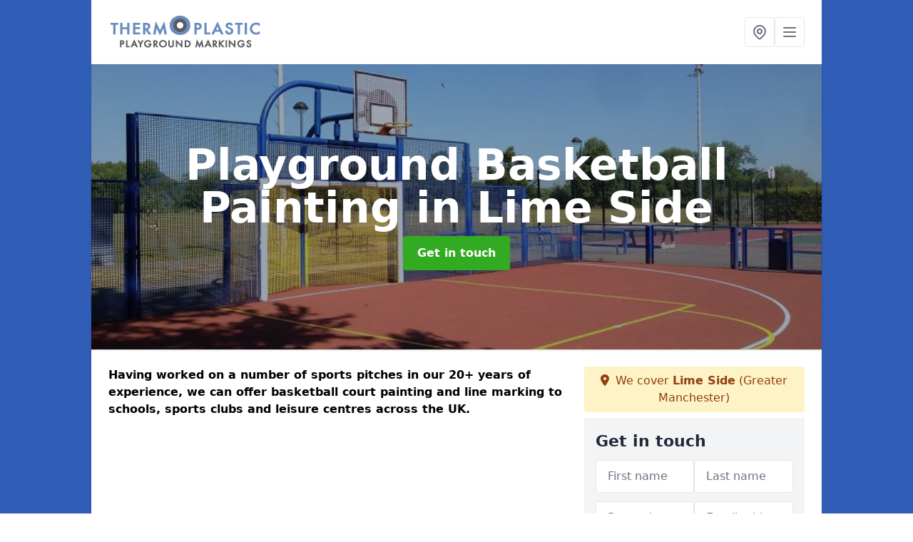

--- FILE ---
content_type: text/html; charset=UTF-8
request_url: https://www.thermoplasticplaygroundmarkings.co.uk/activities/basketball/greater-manchester/lime-side
body_size: 9341
content:
<!DOCTYPE html>
<html lang="en">
    <head>
        <meta charset="utf-8">
        <meta name="viewport" content="width=device-width, initial-scale=1">
        <meta name="csrf-token" content="HRhBLBEJjXksWb9KT2xTb3PELFnCNdvfpmlRz41t">

        <title>Playground Basketball Painting in Lime Side</title>
        <meta name="description" content="Our team offer playground basketball painting in Lime Side OL8 3 for numerous facilities at schools, clubs and leisure centres." />

        
        <link rel="canonical" href="https://www.thermoplasticplaygroundmarkings.co.uk/activities/basketball/greater-manchester/lime-side">

                <link rel="stylesheet" href="/css/app.css?id=157a0fe50970dfab353deec9045421e3">
        <link rel="stylesheet" href="https://cdnjs.cloudflare.com/ajax/libs/font-awesome/6.4.0/css/all.min.css" integrity="sha512-iecdLmaskl7CVkqkXNQ/ZH/XLlvWZOJyj7Yy7tcenmpD1ypASozpmT/E0iPtmFIB46ZmdtAc9eNBvH0H/ZpiBw==" crossorigin="anonymous" referrerpolicy="no-referrer" />
                <!-- Global site tag (gtag.js) - Google Analytics -->
<script async src="https://www.googletagmanager.com/gtag/js?id=UA-124399538-1"></script>
<script>
  window.dataLayer = window.dataLayer || [];
  function gtag(){dataLayer.push(arguments);}
  gtag('js', new Date());

  gtag('config', 'UA-124399538-1');
</script>

    <meta name="google-site-verification" content="VXEqoiFMgc8mooJe6EQF-QkqoXStdqmLnZVKixEMlCQ" />
    </head>
    <body class="font-sans antialiased">
        
    <div style="background-color: #305db5" class="relative flex min-h-screen lg:px-0">

        <div class="container w-full md:max-w-5xl mx-auto v-cloak" id="app">

            <header class="bg-white">
    <div class="flex justify-between items-center px-6 py-3">
        <a href="/">
            <img class="max-h-14" src="https://www.thermoplasticplaygroundmarkings.co.uk/tenancy/assets/1666172357_FILE-20160608-094258UR21NW8KBB.png" loading="lazy">
        </a>
        <nav class="pl-6 py-3">
            <div class="flex items-center gap-2">
                                <div class="relative locations-dropdown">
                    <button type="button" class="locations-button p-2 bg-white rounded border hover:bg-gray-50" aria-label="Other locations">
                        <svg class="w-6 h-6 text-gray-500" fill="none" stroke="currentColor" stroke-linecap="round" stroke-linejoin="round" stroke-width="2" viewBox="0 0 24 24">
                            <path d="M17.657 16.657L13.414 20.9a1.998 1.998 0 01-2.827 0l-4.244-4.243a8 8 0 1111.314 0z"></path>
                            <path d="M15 11a3 3 0 11-6 0 3 3 0 016 0z"></path>
                        </svg>
                    </button>
                    <div class="locations-menu absolute right-0 mt-2 w-64 bg-white rounded-md shadow-lg z-50 hidden">
                        <div class="py-2">
                            <div class="px-4 py-2 border-b border-gray-200">
                                <p class="text-sm font-semibold text-gray-700">Other locations available</p>
                            </div>
                            <div class="max-h-96 overflow-y-auto">
                                <ul class="py-1">
                                                                                                                                                                        <li><a class="text-blue-800 hover:bg-gray-100 hover:text-blue-900 px-4 py-2 block text-sm" href="/activities/basketball/greater-manchester/kearsley-moss">Kearsley Moss</a></li>
                                                                                                                                                                                                                                                            <li><a class="text-blue-800 hover:bg-gray-100 hover:text-blue-900 px-4 py-2 block text-sm" href="/activities/basketball/greater-manchester/high-crompton">High Crompton</a></li>
                                                                                                                                                                                                                                                            <li><a class="text-blue-800 hover:bg-gray-100 hover:text-blue-900 px-4 py-2 block text-sm" href="/activities/basketball/greater-manchester/johnson-fold">Johnson Fold</a></li>
                                                                                                                                                                                                                                                            <li><a class="text-blue-800 hover:bg-gray-100 hover:text-blue-900 px-4 py-2 block text-sm" href="/activities/basketball/greater-manchester/leesbrook">Leesbrook</a></li>
                                                                                                                                                                                                                                                            <li><a class="text-blue-800 hover:bg-gray-100 hover:text-blue-900 px-4 py-2 block text-sm" href="/activities/basketball/greater-manchester/firgrove">Firgrove</a></li>
                                                                                                                                                                                                                                                            <li><a class="text-blue-800 hover:bg-gray-100 hover:text-blue-900 px-4 py-2 block text-sm" href="/activities/basketball/greater-manchester/beswick">Beswick</a></li>
                                                                                                                                                                                                                                                            <li><a class="text-blue-800 hover:bg-gray-100 hover:text-blue-900 px-4 py-2 block text-sm" href="/activities/basketball/greater-manchester/broadheath">Broadheath</a></li>
                                                                                                                                                                                                                                                            <li><a class="text-blue-800 hover:bg-gray-100 hover:text-blue-900 px-4 py-2 block text-sm" href="/activities/basketball/greater-manchester/hathershaw">Hathershaw</a></li>
                                                                                                                                                                                                                                                            <li><a class="text-blue-800 hover:bg-gray-100 hover:text-blue-900 px-4 py-2 block text-sm" href="/activities/basketball/greater-manchester/eagley-bank">Eagley Bank</a></li>
                                                                                                                                                                                                                                                            <li><a class="text-blue-800 hover:bg-gray-100 hover:text-blue-900 px-4 py-2 block text-sm" href="/activities/basketball/greater-manchester/flowery-field">Flowery Field</a></li>
                                                                                                                                                                                                                                                            <li><a class="text-blue-800 hover:bg-gray-100 hover:text-blue-900 px-4 py-2 block text-sm" href="/activities/basketball/greater-manchester/deans">Deans</a></li>
                                                                                                                                                                                                                                                            <li><a class="text-blue-800 hover:bg-gray-100 hover:text-blue-900 px-4 py-2 block text-sm" href="/activities/basketball/greater-manchester/woodhill">Woodhill</a></li>
                                                                                                                                                                                                                                                            <li><a class="text-blue-800 hover:bg-gray-100 hover:text-blue-900 px-4 py-2 block text-sm" href="/activities/basketball/greater-manchester/bank-top">Bank Top</a></li>
                                                                                                                                                                                                                                                            <li><a class="text-blue-800 hover:bg-gray-100 hover:text-blue-900 px-4 py-2 block text-sm" href="/activities/basketball/greater-manchester/hollins">Hollins</a></li>
                                                                                                                                                                                                                                                            <li><a class="text-blue-800 hover:bg-gray-100 hover:text-blue-900 px-4 py-2 block text-sm" href="/activities/basketball/greater-manchester/prestwich">Prestwich</a></li>
                                                                                                                                                                                                                                                            <li><a class="text-blue-800 hover:bg-gray-100 hover:text-blue-900 px-4 py-2 block text-sm" href="/activities/basketball/greater-manchester/gigg">Gigg</a></li>
                                                                                                                                                                                                                                                            <li><a class="text-blue-800 hover:bg-gray-100 hover:text-blue-900 px-4 py-2 block text-sm" href="/activities/basketball/greater-manchester/mossbrow">Mossbrow</a></li>
                                                                                                                                                                                                                                                            <li><a class="text-blue-800 hover:bg-gray-100 hover:text-blue-900 px-4 py-2 block text-sm" href="/activities/basketball/greater-manchester/new-earth">New Earth</a></li>
                                                                                                                                                                                                                                                            <li><a class="text-blue-800 hover:bg-gray-100 hover:text-blue-900 px-4 py-2 block text-sm" href="/activities/basketball/greater-manchester/tontine">Tontine</a></li>
                                                                                                                                                                                                                                                            <li><a class="text-blue-800 hover:bg-gray-100 hover:text-blue-900 px-4 py-2 block text-sm" href="/activities/basketball/greater-manchester/lady-house">Lady House</a></li>
                                                                                                                                                                                                                                                            <li><a class="text-blue-800 hover:bg-gray-100 hover:text-blue-900 px-4 py-2 block text-sm" href="/activities/basketball/greater-manchester/buckley-wells">Buckley Wells</a></li>
                                                                                                                                                                                                                                                            <li><a class="text-blue-800 hover:bg-gray-100 hover:text-blue-900 px-4 py-2 block text-sm" href="/activities/basketball/greater-manchester/warburton">Warburton</a></li>
                                                                                                                                                                                                                                                            <li><a class="text-blue-800 hover:bg-gray-100 hover:text-blue-900 px-4 py-2 block text-sm" href="/activities/basketball/greater-manchester/brownlow">Brownlow</a></li>
                                                                                                                                                                                                                                                            <li><a class="text-blue-800 hover:bg-gray-100 hover:text-blue-900 px-4 py-2 block text-sm" href="/activities/basketball/greater-manchester/diggle">Diggle</a></li>
                                                                                                                                                                                                                                                            <li><a class="text-blue-800 hover:bg-gray-100 hover:text-blue-900 px-4 py-2 block text-sm" href="/activities/basketball/greater-manchester/over-hulton">Over Hulton</a></li>
                                                                                                                                                        </ul>
                            </div>
                        </div>
                    </div>
                </div>
                                <button class="mobile-menu-button p-2 bg-white rounded border">
                    <svg
                            class="w-6 h-6 text-gray-500"
                            x-show="!showMenu"
                            fill="none"
                            stroke-linecap="round"
                            stroke-linejoin="round"
                            stroke-width="2"
                            viewBox="0 0 24 24"
                            stroke="currentColor"
                    >
                        <path d="M4 6h16M4 12h16M4 18h16"></path>
                    </svg>
                </button>
            </div>
        </nav>
    </div>
    <div class="hidden mobile-menu bg-white w-full">
        <ul>
            <li><a href="/" class="text-gray-600 pl-4 hover:underline hover:text-gray-800 block py-2">Home</a></li>
                                                                            <li><a href="/distancing" class="text-gray-700 font-semibold pl-4 py-2 hover:underline hover:text-gray-800 block">Distancing</a></li>
                                                        <div class="dropdown-parent block relative z-10">
                                            <a class="text-gray-700 font-semibold pl-4 rounded inline-flex items-center py-2 block">
                            <span class="mr-1">Activities</span>
                            <svg class="fill-current h-4 w-4" xmlns="http://www.w3.org/2000/svg" viewBox="0 0 20 20"><path d="M9.293 12.95l.707.707L15.657 8l-1.414-1.414L10 10.828 5.757 6.586 4.343 8z"/> </svg>
                        </a>
                                        <ul class="dropdown-menu relative hidden text-gray-700 pt-1 pb-1 rounded bg-gray-200 w-full shadow">
                                                    <li>
                                <a class="hover:bg-gray-400 py-2 px-4 block whitespace-no-wrap" href="/activities/basketball">Basketball</a>
                            </li>
                                                    <li>
                                <a class="hover:bg-gray-400 py-2 px-4 block whitespace-no-wrap" href="/activities/football">Football</a>
                            </li>
                                                    <li>
                                <a class="hover:bg-gray-400 py-2 px-4 block whitespace-no-wrap" href="/activities/muga">MUGA</a>
                            </li>
                                                    <li>
                                <a class="hover:bg-gray-400 py-2 px-4 block whitespace-no-wrap" href="/activities/netball">Netball</a>
                            </li>
                                                    <li>
                                <a class="hover:bg-gray-400 py-2 px-4 block whitespace-no-wrap" href="/activities/tennis">Tennis</a>
                            </li>
                                            </ul>
                </div>
                            <div class="dropdown-parent block relative z-10">
                                            <a class="text-gray-700 font-semibold pl-4 rounded inline-flex items-center py-2 block">
                            <span class="mr-1">Curriculum</span>
                            <svg class="fill-current h-4 w-4" xmlns="http://www.w3.org/2000/svg" viewBox="0 0 20 20"><path d="M9.293 12.95l.707.707L15.657 8l-1.414-1.414L10 10.828 5.757 6.586 4.343 8z"/> </svg>
                        </a>
                                        <ul class="dropdown-menu relative hidden text-gray-700 pt-1 pb-1 rounded bg-gray-200 w-full shadow">
                                                    <li>
                                <a class="hover:bg-gray-400 py-2 px-4 block whitespace-no-wrap" href="/curriculum/daily-mile">Daily Mile</a>
                            </li>
                                                    <li>
                                <a class="hover:bg-gray-400 py-2 px-4 block whitespace-no-wrap" href="/curriculum/ks1">KS1</a>
                            </li>
                                                    <li>
                                <a class="hover:bg-gray-400 py-2 px-4 block whitespace-no-wrap" href="/curriculum/ks2">KS2</a>
                            </li>
                                                    <li>
                                <a class="hover:bg-gray-400 py-2 px-4 block whitespace-no-wrap" href="/curriculum/ofsted">Ofsted</a>
                            </li>
                                            </ul>
                </div>
                            <div class="dropdown-parent block relative z-10">
                                            <a class="text-gray-700 font-semibold pl-4 rounded inline-flex items-center py-2 block">
                            <span class="mr-1">Educational</span>
                            <svg class="fill-current h-4 w-4" xmlns="http://www.w3.org/2000/svg" viewBox="0 0 20 20"><path d="M9.293 12.95l.707.707L15.657 8l-1.414-1.414L10 10.828 5.757 6.586 4.343 8z"/> </svg>
                        </a>
                                        <ul class="dropdown-menu relative hidden text-gray-700 pt-1 pb-1 rounded bg-gray-200 w-full shadow">
                                                    <li>
                                <a class="hover:bg-gray-400 py-2 px-4 block whitespace-no-wrap" href="/educational/creche">Creche</a>
                            </li>
                                                    <li>
                                <a class="hover:bg-gray-400 py-2 px-4 block whitespace-no-wrap" href="/educational/eyfs">EYFS</a>
                            </li>
                                                    <li>
                                <a class="hover:bg-gray-400 py-2 px-4 block whitespace-no-wrap" href="/educational/kindergarten">Kindergarten</a>
                            </li>
                                                    <li>
                                <a class="hover:bg-gray-400 py-2 px-4 block whitespace-no-wrap" href="/educational/nursery">Nursery</a>
                            </li>
                                                    <li>
                                <a class="hover:bg-gray-400 py-2 px-4 block whitespace-no-wrap" href="/educational/primary-school">Primary School</a>
                            </li>
                                            </ul>
                </div>
                            <div class="dropdown-parent block relative z-10">
                                            <a class="text-gray-700 font-semibold pl-4 rounded inline-flex items-center py-2 block">
                            <span class="mr-1">Games</span>
                            <svg class="fill-current h-4 w-4" xmlns="http://www.w3.org/2000/svg" viewBox="0 0 20 20"><path d="M9.293 12.95l.707.707L15.657 8l-1.414-1.414L10 10.828 5.757 6.586 4.343 8z"/> </svg>
                        </a>
                                        <ul class="dropdown-menu relative hidden text-gray-700 pt-1 pb-1 rounded bg-gray-200 w-full shadow">
                                                    <li>
                                <a class="hover:bg-gray-400 py-2 px-4 block whitespace-no-wrap" href="/games/classic">Classic</a>
                            </li>
                                                    <li>
                                <a class="hover:bg-gray-400 py-2 px-4 block whitespace-no-wrap" href="/games/hopscotch">Hopscotch</a>
                            </li>
                                                    <li>
                                <a class="hover:bg-gray-400 py-2 px-4 block whitespace-no-wrap" href="/games/imaginative">Imaginative</a>
                            </li>
                                                    <li>
                                <a class="hover:bg-gray-400 py-2 px-4 block whitespace-no-wrap" href="/games/numbers">Numbers</a>
                            </li>
                                                    <li>
                                <a class="hover:bg-gray-400 py-2 px-4 block whitespace-no-wrap" href="/games/wall">Wall</a>
                            </li>
                                            </ul>
                </div>
                            <div class="dropdown-parent block relative z-10">
                                            <a class="text-gray-700 font-semibold pl-4 rounded inline-flex items-center py-2 block">
                            <span class="mr-1">Renovation</span>
                            <svg class="fill-current h-4 w-4" xmlns="http://www.w3.org/2000/svg" viewBox="0 0 20 20"><path d="M9.293 12.95l.707.707L15.657 8l-1.414-1.414L10 10.828 5.757 6.586 4.343 8z"/> </svg>
                        </a>
                                        <ul class="dropdown-menu relative hidden text-gray-700 pt-1 pb-1 rounded bg-gray-200 w-full shadow">
                                                    <li>
                                <a class="hover:bg-gray-400 py-2 px-4 block whitespace-no-wrap" href="/renovation/relining">Relining</a>
                            </li>
                                                    <li>
                                <a class="hover:bg-gray-400 py-2 px-4 block whitespace-no-wrap" href="/renovation/removal">Removal</a>
                            </li>
                                                    <li>
                                <a class="hover:bg-gray-400 py-2 px-4 block whitespace-no-wrap" href="/renovation/repainting">Repainting</a>
                            </li>
                                            </ul>
                </div>
                            <div class="dropdown-parent block relative z-10">
                                            <a class="text-gray-700 font-semibold pl-4 rounded inline-flex items-center py-2 block">
                            <span class="mr-1">Surfacing</span>
                            <svg class="fill-current h-4 w-4" xmlns="http://www.w3.org/2000/svg" viewBox="0 0 20 20"><path d="M9.293 12.95l.707.707L15.657 8l-1.414-1.414L10 10.828 5.757 6.586 4.343 8z"/> </svg>
                        </a>
                                        <ul class="dropdown-menu relative hidden text-gray-700 pt-1 pb-1 rounded bg-gray-200 w-full shadow">
                                                    <li>
                                <a class="hover:bg-gray-400 py-2 px-4 block whitespace-no-wrap" href="/surfacing/macadam">Macadam</a>
                            </li>
                                                    <li>
                                <a class="hover:bg-gray-400 py-2 px-4 block whitespace-no-wrap" href="/surfacing/outdoor">Outdoor</a>
                            </li>
                                                    <li>
                                <a class="hover:bg-gray-400 py-2 px-4 block whitespace-no-wrap" href="/surfacing/play-areas">Play Areas</a>
                            </li>
                                            </ul>
                </div>
                        <li><a href="/contact" class="text-gray-600 pl-4 hover:underline hover:text-gray-800 block py-2">Contact</a></li>
        </ul>
    </div>
</header>
            <div class="bg-gray-200 overflow-hidden shadow p-6 min-h-200 md:min-h-300 lg:min-h-400 flex items-center justify-center relative">
    <div class="absolute inset-0">
                <img class="h-full w-full object-cover" loading="lazy" src="https://www.thermoplasticplaygroundmarkings.co.uk/tenancy/assets/1666180367_Basketball-Court-Design.JPG">
                <div class="absolute inset-0 bg-gray-400 mix-blend-multiply"></div>
    </div>
    <div class="block text-center text-white relative">
        <h1 class="text-4xl md:text-6xl font-bold">Playground Basketball Painting
                                        <span>in Lime Side</span>
                    </h1>
        <a href="/contact" style="background-color: #32aa22" class="inline-block mx-auto text-center w-auto rounded px-5 py-3 text-white font-bold">Get in touch</a>
    </div>
</div>
            <div class="bg-white dark:bg-gray-800 shadow p-6 block md:flex flex-wrap lg:flex-nowrap lg:space-x-4">
                <div class="lg:w-2/3 w-3/3 page_content">
                    <p><strong>Having worked on a number of sports pitches in our 20+ years of experience, we can offer basketball court painting and line marking to schools, sports clubs and leisure centres across the UK.</strong></p><div class="video-wrapper"><iframe src="https://www.youtube.com/embed/9JNMVE1qzv8" frameborder="0" allow="accelerometer; autoplay; clipboard-write; encrypted-media; gyroscope; picture-in-picture" allowfullscreen="allowfullscreen"></iframe></div><p>We can perform installations of playground basketball painting in Lime Side OL8 3 in a variety of area styles.</p><p>The work which we do varies simply because every single customer have their own personal needs of what ought to be done.</p><p>The typical National basketball association surfacing <strong>dimensions are 28.65m x 15.24m</strong>, however, specifications may vary for every establishment.</p><p>Our professionals can style and design a custom surface that fits the space available.</p><p><a target="_self" rel="" class="text-blue-600 underline" href="https://www.thermoplasticplaygroundmarkings.co.uk/admin/pages/edit/13#"><u><a href="/contact" style="background-color: #32aa22; color:#ffffff" class="block font-bold text-center w-full md:w-48 rounded py-3">ENQUIRE TODAY FOR BEST RATES</a></u></a></p><p>Get in touch with us today if you would like to find out more information and details regarding playground basketball painting.</p><p>Our experts are happy to give you everything you need to know to get the results you are looking for.</p><p>Simply fill out the enquiry form provided and a member of our team will be in touch shortly.&nbsp;</p><h2><strong>Basketball Surface Specifications</strong></h2><p>One of the most popular types of surface meant for courts in Lime Side is usually a tarmacadam hard court flooring.</p><p>A geotextile membrane layer is installed first, this process helps prevent unwanted weeds and contaminants growing. Afterward angular aggregates are placed on top, this process makes a great sub-base.</p><p>After this sub base has been completed; a macadam court flooring could be installed on each surface. For info on macadam markings, check this page out <a target="_self" rel="" class="text-blue-600 underline" href="https://www.thermoplasticplaygroundmarkings.co.uk/surfacing/macadam/greater-manchester/lime-side"><u>https://www.thermoplasticplaygroundmarkings.co.uk/surfacing/macadam/greater-manchester/lime-side</u></a></p><p>When the tarmacadam surfacing has set, line markings should be put in place. The sort of surfacing is actually cost effective, it requires a minimal level of routine maintenance and gives an excellent non-slip quality.</p><p>Another flooring you can use for this sporting activity will be type 3 along with type four polymeric rubberised surfacing.</p><p>Polymeric flooring is set up similarly to tarmac types, although the rubber court surfacing should be placed on top of macadam.</p><h2><strong>School MUGA Court Markings Near Me</strong></h2><p>Basketball courts in Lime Side OL8 3 are sometimes changed into multi-sport facilities for numerous additional sports activities.</p><p>To make this particular facility, we apply relevant line painting for the sports. The line marks for each completely different sport or perhaps exercise would be applied in a distinct colouring line painting to ensure they stand out.</p><p>We could carry out each proactive as well as reactive maintenance meant for surface surfaces. We firmly recommend that you are proactive in your care, since this could lessen the quantity of reactive servicing considered necessary.</p><p>We recommend that you have a <strong>repair and service routine</strong> available, we could develop one to suit your needs. The surfacing really should be cleaned if you happen to spot any kind of waste or perhaps contamination upon the surfacing.</p><p>Repainting is another option when it comes to maintenance. For details on repainting, please click here <a target="_self" rel="" class="text-blue-600 underline" href="https://www.thermoplasticplaygroundmarkings.co.uk/renovation/repainting/greater-manchester/lime-side"><u>https://www.thermoplasticplaygroundmarkings.co.uk/renovation/repainting/greater-manchester/lime-side</u></a></p><p>If you don’t deal with deterioration and also issues on the playing facility surfacing, they'll distribute and result in health and safety dangers. We've local specialists closest to you who can conduct reactive care to suit your needs and they would make your court look good.</p><p>Our company provides an assortment of expert services which include cleaning, re-painting, fixes as well as applying line painting.</p><p>Thoroughly and properly cleansing the surrounding area is essential, when not cleaned appropriately, it may cause a fresh painting to not stick then this can come off when it's next cleaned.</p><h2><strong>Basketball Court Line Paint in Lime Side</strong></h2><p>We're also in a position to build skilled rebound fencing around the circumference of each playground facility in Lime Side OL8 3 in by securing fencing that can prevent the amount of damages.</p><p>It's advisable to get a more durable fence for a playground, for example, a solid weldmesh.</p><p>The prices of putting in and also performing <strong>maintenance</strong> on surfaces varies, this is because a range of factors have to be taken into consideration for example measurements, type of surfacing and kind of maintenance necessary.</p><p>The line painting can also be important to players as it contains a very beneficial anti-slip coating. This is good as it ensures less injuries for players. You can include other sports markings on the court as well.</p><p>Football is a popular one to choose; for details on football marking click here <a target="_self" rel="" class="text-blue-600 underline" href="https://www.thermoplasticplaygroundmarkings.co.uk/activities/football/greater-manchester/lime-side"><u>https://www.thermoplasticplaygroundmarkings.co.uk/activities/football/greater-manchester/lime-side</u></a></p><p>The <strong>line painting</strong> should also be contrasting and visible on surface and if the court is part of a MUGA, it's highly recommended to apply different painting colours for each different sport so it is clear what sport is being played.</p><h2><strong>Best Basketball Areas Near Me</strong></h2><p>The markings we offer are excellent for nearby <strong>playground basketball games</strong> in Lime Side and can help a range of different people including players and referees to both have fun and avoid controversy when playing basketball.</p><p>The markings can be made to a <strong>range of specifications</strong> but are usually created to suit the standard national guidelines. However, we commonly tend to install these playground markings smaller than the guidelines to suit the children in a school playground.</p><p>This is because these children are obviously not as tall or big as national players and have much lower stamina and ability. This would mean that a full-sized court would negatively impact their enjoyment of the sport and the sports court.</p><p><a target="_self" rel="" class="text-blue-600 underline" href="https://www.thermoplasticplaygroundmarkings.co.uk/admin/pages/edit/13#"><u><a href="/contact" style="background-color: #32aa22; color:#ffffff" class="block font-bold text-center w-full md:w-48 rounded py-3">SPEAK TO US NOW</a></u></a></p><p>It is always important that you have specialists carry out the process to ensure you are getting the best results.</p><p>You may want to make sure that every company is fully trained and qualified, whilst getting a great final product. Speak to us to look at any case studies and find out our past experience.</p><p>Just fill out the enquiry for provided and we will get back to you as soon as possible.&nbsp;</p><h2><strong>Other Activity Marking We Offer</strong></h2><ul><li><p>Netball Lines Installer in Lime Side - <a target="_self" rel="" class="text-blue-600 underline" href="https://www.thermoplasticplaygroundmarkings.co.uk/activities/netball/greater-manchester/lime-side"><u>https://www.thermoplasticplaygroundmarkings.co.uk/activities/netball/greater-manchester/lime-side</u></a></p></li><li><p>MUGA Sports Lining in Lime Side - <a target="_self" rel="" class="text-blue-600 underline" href="https://www.thermoplasticplaygroundmarkings.co.uk/activities/muga/greater-manchester/lime-side"><u>https://www.thermoplasticplaygroundmarkings.co.uk/activities/muga/greater-manchester/lime-side</u></a></p></li><li><p>Football Pitch Line Marking Paint in Lime Side - <a target="_self" rel="" class="text-blue-600 underline" href="https://www.thermoplasticplaygroundmarkings.co.uk/activities/football/greater-manchester/lime-side"><u>https://www.thermoplasticplaygroundmarkings.co.uk/activities/football/greater-manchester/lime-side</u></a></p></li><li><p>Schools Tennis Line Marking in Lime Side - <a target="_self" rel="" class="text-blue-600 underline" href="https://www.thermoplasticplaygroundmarkings.co.uk/activities/tennis/greater-manchester/lime-side"><u>https://www.thermoplasticplaygroundmarkings.co.uk/activities/tennis/greater-manchester/lime-side</u></a></p></li></ul><h2><strong>Speak To Us</strong></h2><p>For any more information on <strong>playground basketball painting</strong> in Lime Side OL8 3 please feel free to enquire through our contact form.</p><p>By asking us through the form, our specialist team will be able to resolve any queries as soon as possible.</p>
                </div>
                <div class="lg:w-1/3 w-3/3 sticky top-0 h-full">
                                                            <p class="rounded bg-yellow-100 pb-2 p-2 mb-2 text-yellow-800 text-center"><i class="fa-solid fa-location-dot mr-1"></i> We cover <span class="font-bold">Lime Side</span> (Greater Manchester)</p>
                                        <div class="p-4 bg-gray-100">
                        <h2 class="text-gray-800">Get in touch</h2>
<form class="m-auto" id="contact-form" method="post" action="https://www.thermoplasticplaygroundmarkings.co.uk/contact">
    <input type="hidden" name="_token" value="HRhBLBEJjXksWb9KT2xTb3PELFnCNdvfpmlRz41t">    <div id="my_name_9dZoOarKFMUZELEC_wrap" style="display: none" aria-hidden="true">
        <input id="my_name_9dZoOarKFMUZELEC"
               name="my_name_9dZoOarKFMUZELEC"
               type="text"
               value=""
                              autocomplete="nope"
               tabindex="-1">
        <input name="valid_from"
               type="text"
               value="[base64]"
                              autocomplete="off"
               tabindex="-1">
    </div>
            <div class="flex gap-2">
        <div id="my_name_AzZfBZP3cZnhemnu_wrap" style="display: none" aria-hidden="true">
        <input id="my_name_AzZfBZP3cZnhemnu"
               name="my_name_AzZfBZP3cZnhemnu"
               type="text"
               value=""
                              autocomplete="nope"
               tabindex="-1">
        <input name="valid_from"
               type="text"
               value="[base64]"
                              autocomplete="off"
               tabindex="-1">
    </div>
        <div class="w-full md:w-1/2">
            <input id="first_name" name="first_name" value="" class=" appearance-none block w-full bg-white text-gray-600 border border-gray-200 rounded py-3 px-4 mb-3 leading-tight focus:outline-none focus:bg-white" type="text" placeholder="First name">
                    </div>
        <div class="w-full md:w-1/2">
            <input id="last_name" name="last_name" value="" class=" appearance-none block w-full bg-white text-gray-600 border border-gray-200 rounded py-3 px-4 mb-3 leading-tight focus:outline-none focus:bg-white" type="text" placeholder="Last name">
                    </div>
    </div>
    <div class="flex gap-2">
        <div class="w-full md:w-1/2">
            <input id="postcode" name="postcode" value="" class=" appearance-none block w-full bg-white text-gray-600 border border-gray-200 rounded py-3 px-4 mb-3 leading-tight focus:outline-none focus:bg-white" type="text" placeholder="Postcode">
                    </div>
        <div class="w-full md:w-1/2">
            <input id="email" name="email" value="" class=" appearance-none block w-full bg-white text-gray-600 border border-gray-200 rounded py-3 px-4 mb-3 leading-tight focus:outline-none focus:bg-white" type="text" placeholder="Email address">
                    </div>
    </div>
    <div class="flex gap-2">
        <div class="w-full">
            <input id="phone" name="phone" value="" class=" appearance-none block w-full bg-white text-gray-600 border border-gray-200 rounded py-3 px-4 mb-3 leading-tight focus:outline-none focus:bg-white" type="text" placeholder="Phone number">
                    </div>
    </div>
    <div class="flex">
        <div class="w-full">
            <textarea id="message" name="message" class=" appearance-none block w-full bg-white text-gray-600 border border-gray-200 rounded py-3 px-4 mb-3 leading-tight focus:outline-none focus:bg-white" type="text" placeholder="Your message"></textarea>
            <p class="text-gray-600 text-xs font-medium italic">We aim to get back to you in 1 working day.</p>
                    </div>
    </div>
    <button type="submit" class="bg-blue-500 hover:bg-blue-700 text-white w-full font-bold py-2 px-4 rounded">
        Send message
    </button>
</form>
                    </div>
                    <hr class="mb-4">
                    <div class="p-4 rounded bg-gray-100">
                        <h2>Skip to</h2>
                        <toc></toc>
                    </div>
                    <div class="mt-6">
                        <div class="mt-4 pt-4 border-t">
    <h2>Gallery</h2>
    <div class="grid grid-cols-2 gap-2">
                    <img class="rounded" loading="lazy" src="https://www.thermoplasticplaygroundmarkings.co.uk/tenancy/assets/1666180932_IMG-20150715-WA0013.jpg" alt="Playground Basketball Painting 0">
                    <img class="rounded" loading="lazy" src="https://www.thermoplasticplaygroundmarkings.co.uk/tenancy/assets/1666180932_IMG-20150715-WA0020.jpg" alt="Playground Basketball Painting 1">
                    <img class="rounded" loading="lazy" src="https://www.thermoplasticplaygroundmarkings.co.uk/tenancy/assets/1666180932_IMG-20150716-WA0007.jpg" alt="Playground Basketball Painting 2">
                    <img class="rounded" loading="lazy" src="https://www.thermoplasticplaygroundmarkings.co.uk/tenancy/assets/1666180932_IMG-20150728-WA0006.jpg" alt="Playground Basketball Painting 3">
                    <img class="rounded" loading="lazy" src="https://www.thermoplasticplaygroundmarkings.co.uk/tenancy/assets/1666180932_IMG-20150730-WA0001.jpg" alt="Playground Basketball Painting 4">
                    <img class="rounded" loading="lazy" src="https://www.thermoplasticplaygroundmarkings.co.uk/tenancy/assets/1666180932_IMG-20150807-WA0001.jpg" alt="Playground Basketball Painting 5">
                    <img class="rounded" loading="lazy" src="https://www.thermoplasticplaygroundmarkings.co.uk/tenancy/assets/1666180932_IMG-20150807-WA0024.jpg" alt="Playground Basketball Painting 6">
                    <img class="rounded" loading="lazy" src="https://www.thermoplasticplaygroundmarkings.co.uk/tenancy/assets/1666180932_Childrens_Outdoor_Learning_Markings.jpg" alt="Playground Basketball Painting 7">
                    <img class="rounded" loading="lazy" src="https://www.thermoplasticplaygroundmarkings.co.uk/tenancy/assets/1666180932_Colourful_Playground_Number_Grid.jpg" alt="Playground Basketball Painting 8">
                    <img class="rounded" loading="lazy" src="https://www.thermoplasticplaygroundmarkings.co.uk/tenancy/assets/1666180932_IMG_3466.JPG" alt="Playground Basketball Painting 9">
                    <img class="rounded" loading="lazy" src="https://www.thermoplasticplaygroundmarkings.co.uk/tenancy/assets/1666180932_IMG_3481.JPG" alt="Playground Basketball Painting 10">
                    <img class="rounded" loading="lazy" src="https://www.thermoplasticplaygroundmarkings.co.uk/tenancy/assets/1666180932_IMG_3489.JPG" alt="Playground Basketball Painting 11">
                    <img class="rounded" loading="lazy" src="https://www.thermoplasticplaygroundmarkings.co.uk/tenancy/assets/1666180932_IMG_3496.JPG" alt="Playground Basketball Painting 12">
                    <img class="rounded" loading="lazy" src="https://www.thermoplasticplaygroundmarkings.co.uk/tenancy/assets/1666180932_IMG_3513.JPG" alt="Playground Basketball Painting 13">
            </div>
</div>
                    </div>
                </div>
            </div>

        </div>
    </div>

        <div style="background-color: #305db5">
    <div class="container w-full md:max-w-5xl mx-auto p-4 lg:flex lg:flex-wrap lg:justify-between bg-gray-200">
        <div class="lg:flex-1 lg:min-w-[200px] mb-4 lg:mb-0">
            <h2>Pages</h2>

            <ul>
                
                    
                
                                            <li><a href="/greater-manchester/lime-side" class="text-gray-900 hover:underline hover:text-gray-800">Thermoplastic Playground Markings in Lime Side</a></li>
                                    
                    
                
                                            <li><a href="/distancing/greater-manchester/lime-side" class="text-gray-900 hover:underline hover:text-gray-800">Distancing in Lime Side</a></li>
                                    
                
                    <li><a href="/activities/basketball/greater-manchester/lime-side" class="text-gray-900 hover:underline hover:text-gray-800">Basketball in Lime Side</a></li><li><a href="/activities/football/greater-manchester/lime-side" class="text-gray-900 hover:underline hover:text-gray-800">Football in Lime Side</a></li><li><a href="/activities/muga/greater-manchester/lime-side" class="text-gray-900 hover:underline hover:text-gray-800">MUGA in Lime Side</a></li><li><a href="/activities/netball/greater-manchester/lime-side" class="text-gray-900 hover:underline hover:text-gray-800">Netball in Lime Side</a></li><li><a href="/activities/tennis/greater-manchester/lime-side" class="text-gray-900 hover:underline hover:text-gray-800">Tennis in Lime Side</a></li>
                
                    <li><a href="/curriculum/daily-mile/greater-manchester/lime-side" class="text-gray-900 hover:underline hover:text-gray-800">Daily Mile in Lime Side</a></li><li><a href="/curriculum/ks1/greater-manchester/lime-side" class="text-gray-900 hover:underline hover:text-gray-800">KS1 in Lime Side</a></li><li><a href="/curriculum/ks2/greater-manchester/lime-side" class="text-gray-900 hover:underline hover:text-gray-800">KS2 in Lime Side</a></li><li><a href="/curriculum/ofsted/greater-manchester/lime-side" class="text-gray-900 hover:underline hover:text-gray-800">Ofsted in Lime Side</a></li>
                
                    <li><a href="/educational/creche/greater-manchester/lime-side" class="text-gray-900 hover:underline hover:text-gray-800">Creche in Lime Side</a></li><li><a href="/educational/eyfs/greater-manchester/lime-side" class="text-gray-900 hover:underline hover:text-gray-800">EYFS in Lime Side</a></li><li><a href="/educational/kindergarten/greater-manchester/lime-side" class="text-gray-900 hover:underline hover:text-gray-800">Kindergarten in Lime Side</a></li><li><a href="/educational/nursery/greater-manchester/lime-side" class="text-gray-900 hover:underline hover:text-gray-800">Nursery in Lime Side</a></li><li><a href="/educational/primary-school/greater-manchester/lime-side" class="text-gray-900 hover:underline hover:text-gray-800">Primary School in Lime Side</a></li>
                
                    <li><a href="/games/classic/greater-manchester/lime-side" class="text-gray-900 hover:underline hover:text-gray-800">Classic in Lime Side</a></li><li><a href="/games/hopscotch/greater-manchester/lime-side" class="text-gray-900 hover:underline hover:text-gray-800">Hopscotch in Lime Side</a></li><li><a href="/games/imaginative/greater-manchester/lime-side" class="text-gray-900 hover:underline hover:text-gray-800">Imaginative in Lime Side</a></li><li><a href="/games/numbers/greater-manchester/lime-side" class="text-gray-900 hover:underline hover:text-gray-800">Numbers in Lime Side</a></li><li><a href="/games/wall/greater-manchester/lime-side" class="text-gray-900 hover:underline hover:text-gray-800">Wall in Lime Side</a></li>
                
                    <li><a href="/renovation/relining/greater-manchester/lime-side" class="text-gray-900 hover:underline hover:text-gray-800">Relining in Lime Side</a></li><li><a href="/renovation/removal/greater-manchester/lime-side" class="text-gray-900 hover:underline hover:text-gray-800">Removal in Lime Side</a></li><li><a href="/renovation/repainting/greater-manchester/lime-side" class="text-gray-900 hover:underline hover:text-gray-800">Repainting in Lime Side</a></li>
                
                    <li><a href="/surfacing/macadam/greater-manchester/lime-side" class="text-gray-900 hover:underline hover:text-gray-800">Macadam in Lime Side</a></li><li><a href="/surfacing/outdoor/greater-manchester/lime-side" class="text-gray-900 hover:underline hover:text-gray-800">Outdoor in Lime Side</a></li><li><a href="/surfacing/play-areas/greater-manchester/lime-side" class="text-gray-900 hover:underline hover:text-gray-800">Play Areas in Lime Side</a></li>
                
                <li><a href="/contact" class="text-gray-900 hover:underline hover:text-gray-800">Contact</a></li>

                            </ul>
        </div>
        <div class="lg:flex-1 lg:min-w-[200px] mb-4 lg:mb-0">
            <h2>Legal information</h2>
<ul>
                </ul>
        </div>
        <div class="lg:flex-1 lg:min-w-[200px] mb-4 lg:mb-0">
            <h2>Social links</h2>
            <div class="flex flex-wrap space-x-3">
            <a href="" target="_blank" rel="nofollow">
            <svg class="w-4" role="img" viewBox="0 0 24 24" xmlns="http://www.w3.org/2000/svg"><title>Facebook</title><path d="M24 12.073c0-6.627-5.373-12-12-12s-12 5.373-12 12c0 5.99 4.388 10.954 10.125 11.854v-8.385H7.078v-3.47h3.047V9.43c0-3.007 1.792-4.669 4.533-4.669 1.312 0 2.686.235 2.686.235v2.953H15.83c-1.491 0-1.956.925-1.956 1.874v2.25h3.328l-.532 3.47h-2.796v8.385C19.612 23.027 24 18.062 24 12.073z"/></svg>
        </a>
    
            <a href="https://twitter.com/markingscompany" target="_blank" rel="nofollow">
            <svg class="w-4" role="img" viewBox="0 0 24 24" xmlns="http://www.w3.org/2000/svg"><title>Twitter</title><path d="M23.953 4.57a10 10 0 01-2.825.775 4.958 4.958 0 002.163-2.723c-.951.555-2.005.959-3.127 1.184a4.92 4.92 0 00-8.384 4.482C7.69 8.095 4.067 6.13 1.64 3.162a4.822 4.822 0 00-.666 2.475c0 1.71.87 3.213 2.188 4.096a4.904 4.904 0 01-2.228-.616v.06a4.923 4.923 0 003.946 4.827 4.996 4.996 0 01-2.212.085 4.936 4.936 0 004.604 3.417 9.867 9.867 0 01-6.102 2.105c-.39 0-.779-.023-1.17-.067a13.995 13.995 0 007.557 2.209c9.053 0 13.998-7.496 13.998-13.985 0-.21 0-.42-.015-.63A9.935 9.935 0 0024 4.59z"/></svg>
        </a>
    
    
            <a href="https://www.pinterest.com/markingscompany/" target="_blank" rel="nofollow">
            <svg class="w-4" role="img" viewBox="0 0 24 24" xmlns="http://www.w3.org/2000/svg"><title>Pinterest</title><path d="M12.017 0C5.396 0 .029 5.367.029 11.987c0 5.079 3.158 9.417 7.618 11.162-.105-.949-.199-2.403.041-3.439.219-.937 1.406-5.957 1.406-5.957s-.359-.72-.359-1.781c0-1.663.967-2.911 2.168-2.911 1.024 0 1.518.769 1.518 1.688 0 1.029-.653 2.567-.992 3.992-.285 1.193.6 2.165 1.775 2.165 2.128 0 3.768-2.245 3.768-5.487 0-2.861-2.063-4.869-5.008-4.869-3.41 0-5.409 2.562-5.409 5.199 0 1.033.394 2.143.889 2.741.099.12.112.225.085.345-.09.375-.293 1.199-.334 1.363-.053.225-.172.271-.401.165-1.495-.69-2.433-2.878-2.433-4.646 0-3.776 2.748-7.252 7.92-7.252 4.158 0 7.392 2.967 7.392 6.923 0 4.135-2.607 7.462-6.233 7.462-1.214 0-2.354-.629-2.758-1.379l-.749 2.848c-.269 1.045-1.004 2.352-1.498 3.146 1.123.345 2.306.535 3.55.535 6.607 0 11.985-5.365 11.985-11.987C23.97 5.39 18.592.026 11.985.026L12.017 0z"/></svg>
        </a>
    
            <a href="https://www.youtube.com/channel/UCvP6W_VOkeCOjWRFhDBxZJg" target="_blank" rel="nofollow">
            <svg class="w-4" role="img" viewBox="0 0 24 24" xmlns="http://www.w3.org/2000/svg"><title>YouTube</title><path d="M23.498 6.186a3.016 3.016 0 0 0-2.122-2.136C19.505 3.545 12 3.545 12 3.545s-7.505 0-9.377.505A3.017 3.017 0 0 0 .502 6.186C0 8.07 0 12 0 12s0 3.93.502 5.814a3.016 3.016 0 0 0 2.122 2.136c1.871.505 9.376.505 9.376.505s7.505 0 9.377-.505a3.015 3.015 0 0 0 2.122-2.136C24 15.93 24 12 24 12s0-3.93-.502-5.814zM9.545 15.568V8.432L15.818 12l-6.273 3.568z"/></svg>
        </a>
    
            <a href="https://thermoplasticplaygroundmarkings.tumblr.com/" target="_blank" rel="nofollow">
            <svg class="w-4" role="img" viewBox="0 0 24 24" xmlns="http://www.w3.org/2000/svg"><title>Tumblr</title><path d="M14.563 24c-5.093 0-7.031-3.756-7.031-6.411V9.747H5.116V6.648c3.63-1.313 4.512-4.596 4.71-6.469C9.84.051 9.941 0 9.999 0h3.517v6.114h4.801v3.633h-4.82v7.47c.016 1.001.375 2.371 2.207 2.371h.09c.631-.02 1.486-.205 1.936-.419l1.156 3.425c-.436.636-2.4 1.374-4.156 1.404h-.178l.011.002z"/></svg>
        </a>
    </div>
        </div>
            </div>
    </div>

        <script src="/js/web.js?id=6ea596b72bae0e13524e40ee803b34a1"></script>
    <script defer src="https://static.cloudflareinsights.com/beacon.min.js/vcd15cbe7772f49c399c6a5babf22c1241717689176015" integrity="sha512-ZpsOmlRQV6y907TI0dKBHq9Md29nnaEIPlkf84rnaERnq6zvWvPUqr2ft8M1aS28oN72PdrCzSjY4U6VaAw1EQ==" data-cf-beacon='{"version":"2024.11.0","token":"8d25ad53ffb044a3a4dbeb084ccecd7e","r":1,"server_timing":{"name":{"cfCacheStatus":true,"cfEdge":true,"cfExtPri":true,"cfL4":true,"cfOrigin":true,"cfSpeedBrain":true},"location_startswith":null}}' crossorigin="anonymous"></script>
</body>
</html>
